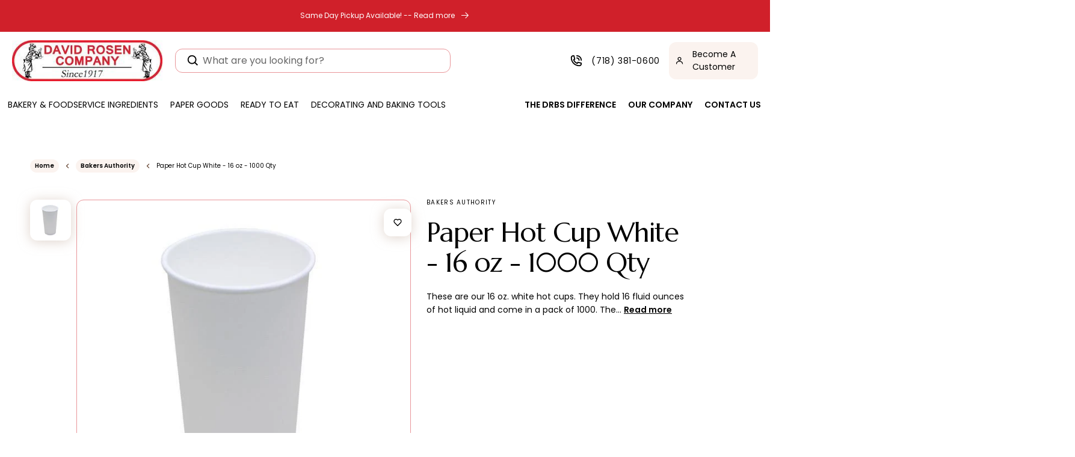

--- FILE ---
content_type: text/javascript
request_url: https://davidrosenbakerysupply.com/cdn/shop/t/15/assets/cart-notification.js?v=82550614317279132451740458068
body_size: 72
content:
class CartNotification extends HTMLElement{constructor(){super(),this.notification=document.getElementById("cart-notification"),this.header=document.querySelector("sticky-header"),this.onBodyClick=this.handleBodyClick.bind(this),this.notification.addEventListener("keyup",evt=>evt.code==="Escape"&&this.close()),this.querySelectorAll('button[type="button"]').forEach(closeButton=>closeButton.addEventListener("click",this.close.bind(this)))}open(){this.notification.classList.add("animate","active"),this.notification.addEventListener("transitionend",()=>{this.notification.focus(),trapFocus(this.notification)},{once:!0}),document.body.addEventListener("click",this.onBodyClick),document.querySelector("html").classList.add("overflow-hidden-tablet")}close(){this.notification.classList.remove("active"),document.body.removeEventListener("click",this.onBodyClick),removeTrapFocus(this.activeElement),document.querySelector("html").classList.remove("overflow-hidden-tablet")}renderContents(parsedState){this.cartItemKey=parsedState.key,window.location.pathname=="/cart"&&$.ajax({type:"GET",url:"/cart.js",dataType:"json",success:function(cart){$(".ttlprc").text("$"+cart.total_price/100),window.location.pathname=="/cart"}}),this.getSectionsToRender().forEach(section=>{document.getElementById(section.id).innerHTML=this.getSectionInnerHTML(parsedState.sections[section.id],section.selector)}),this.header&&this.header.reveal(),this.open()}getSectionsToRender(){return[{id:"cart-notification-product",selector:'[id="cart-notification-pro"]'},{id:"cart-notification-button"},{id:"cart-notification-button-checkout"},{id:"cart-notification-button-quan"},{id:"cart-icon-bubble"}]}getSectionInnerHTML(html,selector=".shopify-section"){return new DOMParser().parseFromString(html,"text/html").querySelector(selector).innerHTML}handleBodyClick(evt){const target=evt.target;if(target!==this.notification&&!target.closest("cart-notification")){const disclosure=target.closest("details-disclosure, header-menu");this.activeElement=disclosure?disclosure.querySelector("summary"):null,this.close()}}setActiveElement(element){this.activeElement=element}}customElements.define("cart-notification",CartNotification);
//# sourceMappingURL=/cdn/shop/t/15/assets/cart-notification.js.map?v=82550614317279132451740458068


--- FILE ---
content_type: application/javascript; charset=utf-8
request_url: https://searchanise-ef84.kxcdn.com/preload_data.8J7T2s4d8L.js
body_size: 11375
content:
window.Searchanise.preloadedSuggestions=['bread flour','cocoa powder','king arthur flour','chocolate chips','rye flour','callebaut chocolate','all purpose flour','gluten free','all cookies','cake flour','whole wheat flour','granulated sugar','vital wheat gluten','organic bread flour','white chocolate','vanilla extract','milk powder','cake mix','organic flour','baking powder','whole milk powder','king arthur','peanut butter','cake box','wheat bran','gluten free flour','high gluten flour','cake boxes','dark chocolate','tapioca syrup','king arthur bread flour','almond flour','brown sugar','cream cheese','oat flour','baking soda','fresh yeast','tapioca starch','corn starch','rice flour','pastry flour','dark rye flour','malt syrup','unsalted butter','sugar free','sesame seeds','cake board','cocoa butter','tart shells','pistachio paste','potato starch','corn syrup','dough conditioner','almond paste','milk chocolate','spelt flour','citric acid','cookie dough','soy flour','pizza flour','xanthan gum','powdered sugar','food coloring','frozen dough','poppy seeds','coconut oil','powdered milk','rolled oats','all flavors','diastatic malt powder','pizza flour 00','wheat germ','barry callebaut','semolina flour','rosca de reyes','brown rice flour','ice cream','dry milk','cake boards','candied fruit','sir galahad artisan flour','pastry filling','croissant dough','mec3 gelato','cane sugar','powdered eggs','instant yeast','puff pastry','fruit puree','barley malt syrup','glucose syrup','cannoli shells','salted butter','white rye flour','baking kit','strawberry filling','chocolate decor','sir lancelot flour','tapioca flour','apricot filling','pistachio cream','active dry yeast','nonfat dry milk powder','cake drums','00 flour pizza','pie crust','vanilla flavor','raspberry filling','gel food color','sorghum flour','bakery boxes','whip topping','cacao barry','dulce de leche','silicone molds','pillsbury cake mix','kosher salt','unbleached all purpose flour','merckens chocolate','donut mix','pie shells','vanilla bean','whey protein','frozen croissants','henry and henry','whole eggs','pumpernickel flour','oat bran','italian cookies','sea salt','medium rye flour','coconut flakes','all trumps flour','potato flour','first clear flour','baking cups','item number','dried fruit','parchment paper','rainbow sprinkles','meringue powder','unbleached flour','guava filling','pie filling','butter flavor','caramel color','egg white powder','mec3 base','poppy butter','chocolate curls','frozen pastry','muffin mix','potassium sorbate','frozen sfogliatelle','heavy cream','vegetable oil','cream of tartar','corn meal','ardent mills','cannoli cream','organic cane sugar','vegetable shortening','brown rice syrup','corn flour','shipping cost','sir lancelot','corbion caravan','skim milk powder','calcium propionate','unbleached bread flour','malt powder','blueberry tidbits','cake emulsifier','whole milk','wheat flour','raspberry jam','white rice flour','food color','almond extract','soy lecithin','wheat gluten','ground cinnamon','chocolate cup','sweetened condensed milk','type 00 flour','fondant sugar','olive oil','bread bags','dry yeast','coconut flour','pastry star','whole egg powder','muffin batter','chocolate chunks','embossed foil','whey protein isolate','dough improver','gluten free oats','semi sweet chocolate chips','millet flour','white sugar','white chocolate chips','durum flour','callebaut dark chocolate','sunflower seeds','white fondant','milk chocolate chips','pineapple filling','sour dough','whole wheat','flaxseed meal','cinnamon chips','bread base','chocolate coating','yellow cake mix','pure vanilla extract','gluten free oat flour','mec3 paste','special patent flour','sugar free cookies','henry & henry filling','organic sugar','bakers sugar','bak bak','peters chocolate','all trumps','cake drum','sorbitol powder','glucose powder','lemon extract','pumpkin seeds','lobster tails','barley flour','unsweetened chocolate','king arthur special patent','wheat berries','sir galahad','clear flour','invert sugar','cupcake box','chocolate cake mix','margarine euro','banana puree','sanding sugar','dextrose sugar','condensed milk','buckwheat flour','coconut sugar','dutch cocoa powder','whipping cream','organic all purpose flour','callebaut callets','agave syrup','whey powder','chocolate decorations','white whole wheat flour','coating chocolate','bakers authority','artisan bread flour','egg powder','mirror glaze','donut sugar','vanilla paste','arrowroot powder','powder sugar','corn syrup solids','free shipping','hazelnut paste','white cake mix','rye chops','storage container','rosca de reyes box','sugar free chocolate','bagel improver','cake ring','bavarian cream filling','whipped cream','maple syrup','graham cracker crumbs','pan grease','vanilla powder','artificial flavor','malted barley flour','caraway seeds','gelatin powder','cake pan','master martini','cookies united','potato flakes','bagel base','isomalt crystal','apple filling','dark brown sugar','almond emulsion','confectioner sugar','gluten flour','whole wheat pastry flour','palm oil','mini chocolate chips','vegan chocolate','pastry cream','lemon juice','sweet whey powder','nutritional yeast','bread improver','black cocoa','tart shell','white spelt flour','evaporated milk','powder milk','natural peanut butter unsalted','wheat starch','baking chips','sweet rice flour','chocolate chunk','hi gluten flour','caramel flavor','flax seeds','danish dough','caster sugar','red velvet','instant clearjel','25 lb flour','heat treated flour','bulk cookies','dawn cake mix','chocolate bar','maple bits','light brown sugar','mini sfogliatelle','poppy seed','puff pastry dough','liquid food coloring','shredded coconut','apricot glaze','heavy whipping cream','guar gum','honey glaze','baking chocolate','pretzel salt','cake circles','high protein flour','chocolate cups','self rising flour','flour storage','strawberry flavoring','cake mixes','buttermilk powder','non diastatic malt','dark chocolate chips','domino sugar','candied orange peel','round cake boards','puratos s500','high ratio shortening','lactic acid','rainbow cookies','marvelous molds','barley malt','chickpea flour','protein powder','puff pastry sheets','non dairy','lemon filling','whipped icing','apple pie','flax seed','whole wheat flours','orange extract','plastic container','milk chocolate coating','pumpkin puree','baking cup','bavarian cream','cookie cutters','sodium benzoate','unbaked bakery products','go wholesale','reddi sponge','chia seeds','strawberry bits','maltodextrin powder','chocolate sprinkles','minced garlic','coarse sugar','cake yeast','high gluten','mec3 gelato base','butter cookies','truffle shells','cupcake container','tipo 00 flour','100 cacao chocolate','king author flour','sourdough starter','edible decorations','oo flour','bakers authority bread flour','orange peel','cocoa p','donut glaze','butter powder','spring king','bread bag','couverture chocolate','vanilla sugar','chocolate chip','raw sugar','piping bags','pastry dough','satin ice fondant','red raspberry','fruit fillings','buttercream icing','tenderex emulsifier','ap flour','gluten free mix','rye meal','artisan flour','topping cream','coconut cream','chocolate ganache','orange flavor','oat fiber','minced onion','frozen croissant dough','bakers cheese','raw honey','bagel flour','non fat milk powder','sunflower oil','edible flowers','prune lekvar','melting chocolate','pastry icing','sunflower lecithin','egg whites','white flour','strong flour','cookie mix','dry milk powder','davids cookies','richs whip topping','sesame seed','king arthur all purpose flour','strawberry jam','egg yolk','brownie mix','dry whole milk powder','all purpose','sourdough base','tofutti cream cheese','buttercream frosting','almond butter','saf instant red label yeast','creme cake base','loaf pan','peters milk chocolate','tutti frutti mix diced','paper baking molds','wholesale milk','mini cannoli shells','chocolate shells','creme cake','modified starch','icing fruit','chocolate croissant','frozen fruit','gelatin sheet','ci baking powder','vanilla bean paste','us chocolate','all trumps flour high gluten','chocolate dip','biscotti cookies','gluten free bread flour','crystalline sorbitol','flour 50 lb','bulk grain','italian flour','blueberry filling','ascorbic acid','red star baking powder','piping tips','5 lb vital wheat gluten','blueberry bits','disposable pan','bread mix','agar agar','molasses for baking','modecor fondant','cassava flour','baking soda bulk','dairy free','snow sugar','high gluten bread flour','dutch process cocoa','natural peanut butter','ateco tip','canola oil','nova cart','barry milk chocolate','maple flavor','cinnamon rolls','ready to eat flour','custard powder','coconut milk','novacart lid','whipped topping','organic oats','crystalline fructose','compound chocolate','pure cane sugar','citron for rosca de reyes','organic butter','apricot jam','dark rye','ice cream topping','hocolate chips','rye meal pumpernickel flour','white who','pie shell','chocolate fudge','cream cheese filling','whole pistachios','strawberry icing fruit','dried beans','soy lecithin powder','pie boxes','crystal sugar','caramel coloring','chocolate liquor','golden raisins','rolling pin','fig filling','royal icing','brown rice','dried cranberries','rose water','hulled sesame seeds','lady fingers','corn syrup solids 42 de','patent flour','cupcake containers','full strength flour','cherry filling','paper bags','cacao butter','sodium citrate','white chocolate coating','wheat grain','chocolate sticks','ammonium bicarbonate','soybean oil','pancake mix','baking pans','cracked wheat','modified corn starch','white grease','leaf cookies','palm shortening','frying oil','liquid maltitol','medium rye','artessana vanilla','diastatic malt','cream cake base','black pepper','poppy filling','powder dextrose','frozen cookie dough','puratos puratos','red food coloring','sour cream','clear gel','sliced almonds','organic whole wheat flour','rum flavor','baking paper','durum semolina','powder eggs','natural cocoa powder','cake batter','turbinado sugar','soy milk','baking mold','citric acid powder','baking pan','custard cream','white rye','chocolate melts','pie box','chocolate crunchies','coconut macaroon','minnesota girl','sir galahad artisan flour 50 lb','cookie cutter','sheet pan','special patent','fresh yeast 1 lb','guava pastry fillings','nut filling','safflower oil','vanilla cake mix','light rye flour','everything bagel spice','oo flour pizza','organic agave syrup','large sfogliatelle','gluten free rolled oats','sheet cake','sugar cookies','callebaut milk chocolate','round cake drums','vital wheat','vital wheat gluten flour','custard mix','bulk flour','gold cake boards','heavy cream powder','double acting baking powder','plastic containers','flax seed 50 lb','sweet rice','black sesame','inline plastic','pearl sugar','sponge cake','rye berries','almond filling','domino granulated sugar','fudge base','embossed foil roll','gold medal','whole wheat pastry','abel & schafer','black se','whole grain flour','organic rye flour','white cream filling','ardent mills bread flour','blueberry flavor','chocolate mousse','variety muffin mix','cookie mixes','vegan butter','buck wheat flour','hazelnut praline paste','cookie boxes','bobs red mill','raspberry puree','david rosen','toasted coconut','chef master gel food coloring','mixed can','passion fruit puree','savory base','dried egg yolk powder','semi sweet chocolate','confectioners sugar','candied cherries','and chocolate product','dark molasses','gelato base','white chocolate bar','wondra flour','merckens milk chocolate','monk fruit','6 inch pie shells','pizza dough','poly bags','passion fruit','mango puree','sponge cake mix','donut filling','desiccated coconut','apple cobbler filling','chocolate powder','malic acid','cake shortening','pie pan','unsalted margarine','ammonium carbonate','mozzarella cheese','saf yeast','rye bread','peanut butter chips','aluminum pan','praline paste','dessert pastes','doughnut sugar','malted barley','pasta flour','satin ice','egg white','pillsbury yellow cake mix','2 cake box','bakery box','acitron rojo','hi ratio cake flour','frozen cakes','vegan cream cheese','non fat dry milk','cake fillings','hulled millet','white whole wheat','mec3 so mix','silicone mold','hazelnut flour','sweet whey','extra virgin olive oil','sugar cookie mix','mec3 pistachio','graham flour','mini lobster tails','cake donut mix','muffin mixes','henry & henry','arrowroot flour','pectin powder','shipping fee','clear jel','tres leches','powdered butter','steel cut oats','proofing box','silicone mat','non dairy whip topping','10 pie crust','whole wheat bread flour','ready to bake','red color','sugar cookie','hi gluten flour sir lancelot','12 cake board','sweetex high ratio','pastry bags','van leer','coconut milk powder','italian pastry','5lb wheat bran','banneton basket','pie fillings','bittersweet chocolate','icing sugar','small sfogliatelle artuso','coconut macaroon mix','lekvar prune butter','dried cherries','walnut pieces','butter emulsion','whole powdered milk','butter sheets','carrot cake mix','pine nuts','9 x 2 round','callebaut white chocolate','dark chocolate curls','chocolate milk','granulated garlic','cannoli chips','unsweetened coconut','butter cream frosting','apple pie filling','bulk sugar','gold medal flour','tart cherries','vegan gluten free','garlic powder','gift card','cocoa barry','cookie cutter set','whole grains','calcium propionate 50 lb','bread crumbs','milk chocolate wafers','pastry pride','butter sheet','fudge icing','freeze dried','egg replacer','fondant icing','baked cookies','cookie butter','high strength','apple pie fillings','first clear','king arthur cake flour','cheese cake','dairy free chocolate','neutral glaze','butter flavoring','peters burgundy','heckers flour','macadamia nuts','sugar 50 lb','wheat bran 50 pound','vegan sprinkles','peters caramel','tulip baking cup','tart pan','graham cracker','red sprinkles','dipping chocolate','cookie crumbs','sweet dough','cake decorations','frozen donuts','strawberry glaze','how to use pro cake mix','too flour','pea protein','chocolate run','puff pastry margarine','chef master','organic brown sugar','european butter','flour all purpose','rice bran','sprinkle king','lemon oil','tapioca starch 50lb','bakers flour','christmas cookies','puree boiron','vanilla cream filling','maltitol syrup','gum paste','poppy seed filling','mona lisa','baking sheet','cornstarch 50 lb','nuts bulk','butterscotch chips','cake dome','mascarpone cheese','sorbic acid','raw peanuts','bulk milk','egg yolks','lactose free milk','chocolate wafers','callebaut chocolate callets','king flour','sorghum flour gluten-free','whole rye flour','gluten free cake mix','italian bread','5 lb flour','cake table','long stick bread base','chocolate fudge base','dried figs','contact us','doughnut mix','chocolate chip cookies','shredded coconut medium unsweetened','dark chocolate chunks','clarified butter','ice cream stabilizers','high protein bread flour','cream filling','fructose powder','sugar cookie dough','chocolate shavings','wondra quick mixing flour','coarse whole wheat flour','banana flavor','organic bread','lemon peel','muffin cups','whipped cream stabilizer','high fructose corn syrup','pastry bag','black cocoa powder','icing mixes','malted milk powder','whole spelt','soft wheat flour','dextrose powder','novacart baking cups','chocolate icing','powered milk','pan liners','gelato paste','wax paper','chocolate block','cake containers','dough enhancer','almond meal','bleached flour','anise extract','white cake','rye flavor','cookie dip','uniced cakes','powdered whole milk','yellow cornmeal','strawberry puree','dutch cocoa','6 inch pie','pecan pieces','chocolate cookies','natural food coloring','staten island best flour','defatted soy flour','cream powder','18 cake drum','cream cake mix','3 inch pie shells','cherry pie filling','coffee extract','pie tin','cake stand','flake more','dried blueberries','apple cider vinegar','callebaut 811 chocolate','coffee beans','ultra flour','peanut oil','crumb cake','square cake board','clear hinged containers','lard 100 lb','fluid flex','vegetable glycerin','pillsbury red velvet cake mix','stone ground fine whole wheat flour','vanilla beans','butter cream','organic flour all-purpose','boiron puree','fig paste','donut icing','window boxes','lemon zest','cinnamon oil','frozen pie crusts','cupcake boxes','dawn foods','chocolate decoration','anise oil','cup cake','coco powder','parchment paper sheet pan','extra fine sugar','candied citron','ruby chocolate','stone ground coarse whole wheat flour ×','cookie united','plastic wrap','bulk gluten','heckers all purpose flour unbleached','10x powdered sugar','food color gel','soy protein','tutti frutti','cheese powder','almond flavor','gel food coloring','chocolate filling','nonpareils sprinkles','para rosca de reyes','donut flour','cake pans','pizza box','wholesale pricing','ice cream toppings','strawberry flavor','raisins california select 30','plunger cutter','non diastatic malt syrup','cooking oil','locust bean gum','sprouted wheat flour','lemon powder','lemon emulsion','wholesale flour','bay state milling','amaranth seeds','full sheet cake box','deli container','mini tart shells','chocolate callebaut','dried milk','asm chocolate','sweet potato flour','cake base','tea flavor','frozen pastries','peter\'s chocolate','danish sweet dough','00 pizza flour','oatmeal bulk','fruit filling','white rice','bread flour king arthur','baking soda 50lb','gluten free grain','sodium propionate','ardent mills flour','caramel chips','organic honey','chocolate cake','self-rising flour','corn muffin mix','yellow cake','50 lb sugar','rice syrup','bobs red mill flour','ground nutmeg','cake gel','bread pan','almond milk','candied orange','clear vanilla','candy melts','powdered egg','candy coatings','pistachio leaf cookies','coarse sanding sugar','cream cake','sodium bicarbonate','blue sprinkles','belgian chocolate','raw almonds','light corn syrup','maple extract','rum extract','whip cream','dry whole milk powder 50lb bag','egg yolk powder','flax meal','pastry bakery','multi grain flour','mango flavor','lemon flavor','pillsbury flour','carob powder','low gluten flour','french flour','mango filling','pie crusts','nonfat dry milk','white wheat flour','vital wheat gluten 50 lb','cream powdered','frozen puree','spelt flours','bread mixes','ricotta cheese','bread flours','plastic bags','arrowroot starch','small lobster tails pastry','rice for','general mills flour','sugar free chocolate chips','ground ginger','panettone mold','cream cheese icing','pick up location','dark chocolate couverture','hi gluten','color gel','ice cream mix','chocolate pearls','cashew pieces','filled milk','chocolate syrup','invert syrup','orange emulsion','ground cardamom','fine sugar','unbleached all purpose','dulce de leche milk caramel spread','crystallized ginger','skim milk','all trump','seed mix','liquid color','dark cocoa powder','poppy seed butter','white icing','vanilla cream','pastry cream mix','egg shade','butter extract','yogurt powder','white sprinkles','cakes boxes','baking flour','cotton candy','whey protein powder','prune butter','no sugar added','cannoli filling','saf instant yeast','piping tip','oat milk','edible glitter','cherry flavor','location for pick up','12 round cake drum','central mill company','cake round','cocoa nibs','waffle mix','natural flavors','all purpose flour 50lbs','graham crackers','pie dough','bread dough','salted butter bulk','pastry brush','extra fine granulated sugar','sir lancelot hi gluten flour','cake box 12','chocolate paste','midget raisins','non-diastatic malt','hi ratio shortening','hazelnut flavor','merkens milk chocolate','zephyr white chocolate','sugar free cake mix','chocolate sauce','chocolate crispearls','frozen cake','edible wafer','cheesecake fillings','frozen bread','white wheat','softex cake emulsifier','red star yeast 1 lb','key lime','flour bin','piping gel','chocolate cake base','cocoa mass','bread pans','jet black cocoa','honey bran muffin mix','coconut flavor','fruit cake mix','red food color','kernel paste','pound cake','rich topping base','coconut extract','callebaut couverture','stainless steel','nut flour','bulgur wheat','donut box','wafer roses','instant clear jel','croissant dough sheet','apricot lekvar','bakers chocolate','frozen blueberries','sunset glaze','baking box','farina flour','cake pop','bread softener','donut boxes','vital gluten','chocolate molds','lecithin powder','apple sauce','brown butter','cinnamon buns','davids cookie dough','choco shine','french type 55','malted barley syrup','millet seeds','cupcakes packaging','white chocolate cacao barry zephyr','ateco cutters','grape jelly','european raspberry filling','non dairy chocolate chips','special patent flour king arthur','baking molds','muffin pan','black sesame seeds','chocolate frosting','bulk chocolate','chocolate oreo','puratos mix','strong bread flour','sweet potato','king midas extra fancy durum flour 50 lb','pork lard','dark chocolate coating','my order','organic wheat flour','chocolate flakes','candy color','frozen cookies','emulsified shortening','chopped onion','textured soy protein','organic cane sugar in bulk','whole powdered eggs','powered eggs','pastry frozen','mousse mix','semolina flour to make pasta','buck wheat','cracked rye','fry oil','pineapple flavor','pumpkin spice','large chocolate chip cookies bulk','macaron mix','pan spray','organic powdered sugar','sparkling sugar','white rice flour bulk','gold tray','date paste','frisco half and half','biscuit mix','lobster tail','compressed yeast','bbs shortening','parmesan cheese','xanthan gum 50','freeze thaw creme','gluten free cookies','rich products','green sprinkles','apple flavor','cake molds','sweetened coconut flakes','unsalted butter in bulk','mono and diglycerides','class a','jet black cocoa powder','himalayan pink salt','for cake','farina 50 lb','laminated dough','dough mixes','bulk butter','organic tapioca syrup','organic flours','dried eggs','egg white stabilizer','pistachio butter','peach pie filling','garbanzo flour','danube 7 bread base','pan liner','wheat berry','margarine for','ingredion dextrose','dark brown sugar 50lb','pecan flavor','fleischmann\'s yeast','sugar powder','pitted prunes','unsweetened shredded coconut','semi sweet chocolate chunks','kosher pareve','surface emulsifier','liquid eggs','melting chocolate wafers','crispy pearls','everything bagel','baby jesus plastic','butter blend','liquid malt','organic coconut','proof bag','marshmallow cream','ap flour bulk','chocolate truffle shells','callebaut chocolate block','super white merckens','5 lb bags of flour','mec3 chocolate','figs in syrup','paper cups','chocolate bars','dried apricots','carrot cake','cmc powder','cookie flour','dawn buttercreams','liqua gel','pastry star filling','liquid marble chocolate','stone ground flour','erythritol powdered','bakers cream','acitron natural','dried egg','tarts shells','paper molds','chef sale','corn oil','whey protein concentrate','vegan cake mix','wheat berries bulk','brill icing','parboiled rice','bread conditioner','jordan almonds','skimmed milk powder','key lime filling','tomato products','king midas','cooling rack','organic wheat germ','50 lb flour','ricotta impastata','organic chocolate','baking chocolate bar','pastry butters','quinoa bulk','rye chops 50 lb','active yeast','salt bulk','isomalt st-m crystals','round cake pan','winona patent flour','melting wafers','corn syrup solid','coconut filling','eco squ','frozen fruits','kaiser rolls','red velvet cake mix','cake container','american almond','banana cream','sourdough bread','black beans','bob\'s red mill','vanilla crunchies','de reyes','cupcake liners','pink sprinkles','organic wheat bran','karo syrup','seal of minnesota','gelatin 50lb','peanut flour','guava paste','bakery bags','sandwich cookie','pie pans','agar powder','lemon curd','uniced cake','creme cake mix','cookie icing','tomato sauce','wheat base','anise seeds','pineapple puree','bread flour 50lb','red star yeast','palm oil shortening','rolled fondant','chefmaster natural food coloring','protein mix','inverted sugar','purasnow cake flour','callebaut chocolate 811','cake donut','shortening flakes','unhulled sesame seeds','white vinegar','alpine shortening','double oo flour','dry glucose powder','flour storage contain','vanilla icing','9 inch pie','white spelt','pie containers','oat milk powder','cacao powder','cookie bags','chili powder','amaranth flour','pound cake mix','mixing bowl','white corn meal','cheddar cheese','cashew butter','muñeco para rosca de reyes','macaron packaging','banana flavoring','panna base','yeast raised donut mix','50 lb whole milk powder','5lb flour','salted caramel','chocolate flavor','callebaut dark','coarse cornmeal','pistachio flour','seedless raspberry jam','sir galahad flour','grain mix','rye grain in','piping bag','measuring cup','waffle cones','glazed fruits','chestnut puree','crystalline fructose powder','pitted dates','yoshon flour','cake no','marvelous mold','pectin nh','bovine gelatin','modified tapioca starch','mec3 base 6','green cherries','chefmaster liqua-gel','chickpea flour garbanzo bean flour','of wheat flour','ring mold','king arthur flour all-purpose','baking spray','titanium dioxide','full sheet','extracts and flavors','philadelphia cream cheese','bulk wheat bran','flax seed meal','white buttercream icing','20 oz deli','frozen cranberries','unbleached flour 50 lb','onion powder','oatmeal 50 lb','henry and henry apricot','organic bread flour ardent mills','dried strawberries','sweet dairy whey','cara egg','frozen cherries','artificial vanilla flavor','light molasses','soy powder','ready to bake products','pure lemon extract','westchester icecap','take out containers','kyrol flour','sugar bulk','all-purpose flour','10/12 cocoa powder dutch process 50 lb','compound coating','power flour','super bagel high gluten flour','10 inch round cake','black and white cookies','custard cream filling','stevia sugar','chocolate cream cake base','powdered egg whites','chocolate cookie crumbs','coconut flavoring','organic white flour','king arthur whole wheat flour','churro dough','deli cup','semi sweet','pastries frozen','pudding mix','dry fruits','baking tray','sao thome','pastry cutter','truffle shell','apple cider donut','cookie bag','cinnamon sugar','vanilla imperial buttercream frosting','egg album','regular rolled oats','bakers yeast','wondra quick mixing flour 50 lb','sourdough flour','frozen croissant','crushed cookies','blanched almonds','blue raspberry flavor','dessert cups','organic spelt flour','42de corn syrup','red quinoa','apple turnover','american beauty','soy protein isolate','oat flour gluten free','para rosca','organic cake flour','coconut shredded','cake circle','whey isolate','silicon molds','cake batter flavor','12 x 12 cake boxes','cookie box','lime juice','pea flour','dried apples','rice starch','all purpose unbleached flour','msg monosodium glutamate 50 lb','mec3 tiramisu','vanilla cake','half sheet cake','caramel sauce','aladdin gourmet sandwich wraps','non pareils','churros bulk','us 500 dough conditioner & improver','tutti frutti mix diced candied 1/4','dry powdered milk','organic agave','whip n ice','sliced apples','organic cocoa','cookies and cream','sweet dough mix','maple sugar','presto self-rising','sugar free maltitol','strawberry cake mix','great grain bagel base','window box','flour container','dry buttermilk','frozen egg whites','6x powdered sugar','chocolate glaze','chocolate stick','flour in bulk','coconut powder','non gmo','chocolate crunchies ice cream topping','whole grain','apricot bake','phyllo dough','sodium hydroxide','unsweetened cocoa powder','chocolate mirror glaze','candied lemon','marzipan almond paste','seal of minnesota flour','baking tool','table salt','hemp seeds','muffin cup','8 cake board','diced apples','stratas foods','all purpose flour unbleached','gel color','filled croissants','land o’lakes powdered milk','dawn icing','almond croissant','frozen strawberries','choc dip','enjay cake drum','cake collar','creme filling','ganache chocolate','glutinous rice flour','high ratio cake flour','pizza stone','brioche dough','semisweet chocolate','orange juice','toasted wheat germ','chocolate couverture','peppermint flavor','van leer chocolate','candied lemon peel','sweet new snow','ice cream base','date sugar','gluten-free flour','split peas','ready sponge','dried fruits','quick oats','cake cutter','uniced layer cake','food colors','baba rum','organic yeast','eagle spice','instant coffee','oven proof filling','organic milk','harvest bakery','peach filling','king arthur all purpose','cookie trays','gelatin sheets','cake boxes 10 by 10','soy milk powder','hot chocolate','whole spelt flour','agave syrup light','red wheat','powdered erythritol','saf gold','mec3 supergel','pastry sheets','merkens chocolate wafers','edible cookie dough','coco butter','vegan white chocolate','donut holes','mec3 hazelnut','super fine sugar','chocolate base','minnesota girl bakers flour','pastry margarine','palm sugar','non pareil','decorating sugar','donut dough','ateco set','sprinkle cookies','dry malt','chocolate packaging','red star','bread recipe','beet sugar','cumin seeds','5lb calcium propionate','surfax emulsifier','caramel bits','mec 3 paste','nut butter','mono board','guar gum powder','sunflower seed','prune filling','dry butter','organic flour bulk','dessert cup','french bread','chick peas','sweet dough base','act oil','malt barley','orange oil','macaroon coconut','swedish coating','harvest king','king arthur special patent flour','gold label','barley syrup','small sfogliatelle','water urn','organic almond flour','mec3 neutral','pizza sauce','caramel filling','caravan base','paste pistachio','vanilla flavors','hard red wheat','butter croissant','orange blossom water','cinnamon powder','bread yeast','luster dust','soft serve','preservatives for bread','decorating tube','apple butter','dough cutter','choco dip','wheat bran 50 lb','orange zest','foil roll','corn sugar','unbromated unbleached flour','digital gift card','general mills','large eggs','heart of rye','blossom curls','cream puff','macaroon paste','butter bulk','lemon cake mix','ab mauri','pumpkin pie spice','where are you located','egg shade color','powered sugar','powdered cream','half sheet','chocolate fudge icing','bran flour','50lb flour','measuring cups','white rye flour 5 lb','pure orange extract','almond flour blanched','iodized salt','hot sauce','mini pie shells','dry beans','organic oat flour','1 for 1 gluten free','clear cake container','42 de corn syrup','flour 5lb','buttermilk powder 50','high heat milk solids','butter cake','sweetex shortening','baking sheets','king arthur white whole wheat','vanilla filling','whole rye','aluminum free baking powder','ammonia powder','powdered skim milk','cayenne pepper','bread flavor','blood orange','softin mec3','malt flour','cookie packaging','chocolate bavarian','frozen mango','cinnamon sticks','filling 2 lb','sugar in the raw','butter vanilla','organic all purpose','acitron verde','mec3 quella','candied ginger','cream of wheat','pie tins','airbrush food color','tapioca flour in bulk','powder egg','whole dry milk','organic sugar bulk','sugar free icing','liquid sugar','coffee cake','bread mold','bran muffin mix','pound cake base','coconut creme filling','french vanilla','frozen bread dough','grain millers','free egg','glazed pineapple','imitation vanilla','pizza boxes','pick up','colored sugar','whole rye berry','yellow food coloring','gold cake board','mineral oil','apple cider','king arthur high gluten flour','s500 dough conditioner 50lb','les vergers boiron','whole flour','modified food starch','container plastic','organic tapioca starch','rainbow dust progel food color','frozen raspberries','ready to bake dough','non gmo flour','pizza pan','8x8x6 cake box','shelf stable','valentines day','kosher cookies','cocoa butter 5lb','chocolate shaving','square cake boards','cake tray','monk fruit sweeteners','artessana whip topping','frozen cupcakes','dark rye flour 5lb','organic whole wheat','glazed fruit','honey powder','chocolate chip cookie','strawberry leaf cookies','peppermint crushed','wholesale cookies','cake box 10','12 cake drum','deli paper','base 50 for gelato','bakers jam','frozen egg','non dairy white chocolate chips','first clear flours','christmas sprinkles','assorted cookies','king arthur bread','lemon juice powder','best bagel improver','edible gold','oat meal','butter milk powder','rye malt','knox gelatin','grape flavor','orange paste','cupcake paper','enriched flour','organic brown rice syrup','s500 red','half and half','vanilla flavoring','citric acid liquid','organic rye','egg tart','ingredion corn starch','chocolate cookie','flake mor','modeling chocolate','king arthur whole wheat','donut sugar 50 lb','french toast','heckers all purpose flour','sugar granulated','cake decorating tools','danish mix','peanut powder','dry fondant','rolling pins','chia seeds 50 lb','dough whisk','vanilla dip','ground flax meal','whole oat flour','boxes cake','plastic cups','feta cheese','malt barley syrup','raspberry icing fruit','dyn a max','10 inch cake boards','white chocolate curls','ca k e boxes','germ all','blackberry filling','yeast fresh','hot cups','clear hinged','ateco decorating','cassava starch','golden syrup','raspberry preserves','crispearls caramel','sugar free filling','bakers margarine','fruit powder','ice cream stabilizer','lard for cooking','chocolate mold','black chocolate','chocolate sandwich cookies','chocolate sandwich cookies crushed','golden barrel','orange sprinkles','chocolate cigarettes','oven proof raspberry filling','eclair shells','peter\'s chocolate broc','yellow corn flour','display case','coconut paste','dark rye pumpernickel','diced candied orange peel','nutrition yeast','wingold flour','pie boxes with','oat groats','sugar crystals','nonfat milk powder','cake layers','efco mix','stone ground whole wheat flour','walnuts whole','bread improvers','devils food cake','multigrain flour','poly bag','fat daddio\'s','box cake','gluten free bread','bread flower','hard wheat flour','parchment baking','mixed candied fruit','white cake drum','hot fudge','dough emulsifier','durum wheat','70% dark chocolate','instant starch','harvest bread flour','22/24 cocoa powder','dark chocolate flavored swedish coating','blue color','baking powder aluminum-free','monocalcium phosphate','four star special flour','mince filling','mirror glaze neutral','raisins california','cake pops','cake batter extract','barley malt powder','14 inch box','cookie meal','bleached all purpose flour','walnut flour','loaf liner','sugar paste','cake flavoring','green leaf cookies','egg stabilizer','bulk cheese','gluten free bagels','cocoa liquor','apricot butter','watermelon flavor','organic soy flour','lemon puree','tarts and shells','mini cupcake','espresso baking','full strength','pectin no','rolls for','no sugar added filling','callebaut white','spice cake','high heat dry milk powder','mold inhibitor','black sprinkles','gluten free chocolate chips','bay state','cookie pieces','cream cheese powder','florentine mixes','clear vanilla flavor','callebaut bulk chocolate','danish fillings','bread bases','diastatic malt syrup','flaxseed seeds','puratos filling','granola bulk','chocolate chips semisweet','8 inch cake','clear containers','evaporated cane juice','bakers authority flour','5 in pie crust','fine whole wheat flour','new snow','gluten free all purpose flour','cashew raw','coriander seeds','loaf mold','better cream','cellophane wrap','white food coloring','orange icing fruit','white sesame seeds','fruit mix','organic rice flour','bread and bun softener','pastry butter','hershey chocolate','raspberry flavor','callebaut callet','strawberry powder','light rye','fruit sugar','paper roll','avocado oil','buckwheat grain','pecan halves','henry henry','flour king arthur','german chocolate','vanillin bulk','ice cream emulsifier','strawberry extract','callebaut gold','baking trays','dark chocolate cups','maraschino cherries','white coating chocolate','muffin container','fine salt','land o lakes whole milk','magnificient muffin','sheet pans','holiday cookies','white corn flour','kraft bags','ultra tex','nonfat dry milk powder skim milk powder','master martini pistachio','flavor bits','soy beans','sweetened condensed whole milk','la fe','window bakery box','gold board','aluminum foil','bakers plus','soy sauce','red cherries','white bread flour','stone ground','white sour','wheat fiber','date syrup','vegan sugar','chocolate callets','caramel icing','asm milk chocolate swedish coating','cacao barry zephyr','candied peel','pink chocolate','supergelmix mec3','sugared egg yolks','gold yeast','tiramisu base','fennel seed','long stik','low carb','10x10x5 cake boxes','paper towel','mango paste','3 pie shell','turmeric powder','european flour','coarse salt','producer flour','monin syrup','bread tools','cane syrup','star anise','up cups','pinto beans','milk solids','special mix','sprouted flour','pillsbury bakers plus cake mix','chocolate melt','novacart cake boards','cinnamon roll','organic bread flour 10-11.5% protein','lemon cake','s cookies','malt extract','cream fondant','ceresota flour','loaf pans','wheat protein isolate','liquid egg','milk flavor','black raspberry','chocolate wafer','french toast flavor','crystal sugars'];